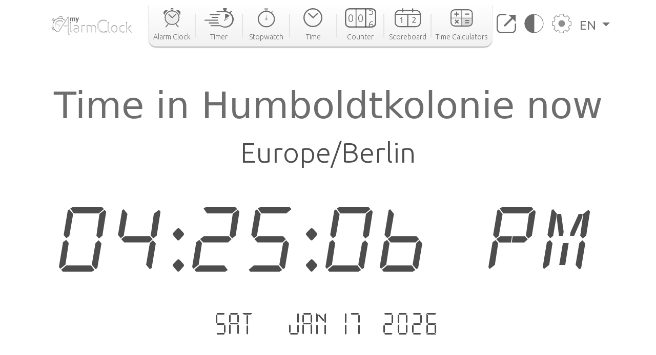

--- FILE ---
content_type: text/html; charset=utf-8
request_url: https://www.google.com/recaptcha/api2/aframe
body_size: 268
content:
<!DOCTYPE HTML><html><head><meta http-equiv="content-type" content="text/html; charset=UTF-8"></head><body><script nonce="AJb-lKzH1RwS8PkS2XPPug">/** Anti-fraud and anti-abuse applications only. See google.com/recaptcha */ try{var clients={'sodar':'https://pagead2.googlesyndication.com/pagead/sodar?'};window.addEventListener("message",function(a){try{if(a.source===window.parent){var b=JSON.parse(a.data);var c=clients[b['id']];if(c){var d=document.createElement('img');d.src=c+b['params']+'&rc='+(localStorage.getItem("rc::a")?sessionStorage.getItem("rc::b"):"");window.document.body.appendChild(d);sessionStorage.setItem("rc::e",parseInt(sessionStorage.getItem("rc::e")||0)+1);localStorage.setItem("rc::h",'1768663506104');}}}catch(b){}});window.parent.postMessage("_grecaptcha_ready", "*");}catch(b){}</script></body></html>

--- FILE ---
content_type: application/javascript
request_url: https://cdn.my-alarm-clock.com/static/myalarmclock/js/packed/city.dba7a111.js
body_size: 4801
content:
document.addEventListener("hourFormat",function(){});function showTime(useTimezone){refreshTime(useTimezone);setInterval(function(){refreshTime(useTimezone)},500)}
function refreshTime(useTimezone){var localLanguage=JSON.parse(document.getElementById("language").textContent);var now=dayjs().locale(localLanguage);var date;var localVariableTimezone=window.localStorage.getItem("timezone");var localVariableTimezoneName=window.localStorage.getItem("timezoneName");var currentTimeWithSettings;if(!isEmpty(useTimezone)){dayjs.tz.setDefault(useTimezone);document.getElementById("timezone-name").innerText=useTimezone.replace("_"," ");currentTimeWithSettings=dayjs.tz();
date=dayjs.tz().locale(localLanguage).format("ddd - MMM DD .YYYY")}else if(!isEmpty(localVariableTimezone)){dayjs.tz.setDefault(localVariableTimezone);document.getElementById("timezone-name").innerText=isEmpty(localVariableTimezone)?"":localVariableTimezoneName;currentTimeWithSettings=dayjs.tz();date=dayjs.tz().locale(localLanguage).format("ddd - MMM DD .YYYY")}else{currentTimeWithSettings=now;date=now.format("ddd - MMM DD .YYYY")}if(window.localStorage.getItem("hourFormat")=="true")document.getElementById("digital-clock").innerText=
currentTimeWithSettings.format("HH:mm:ss");else document.getElementById("digital-clock").innerText=currentTimeWithSettings.format("hh:mm:ss A");var dateElement=document.getElementById("digital-date");if(window.localStorage.getItem("dateEnable")=="true")dateElement.style.display="inline";else dateElement.style.display="none";dateElement.innerText=date}
function storeNewTimezone(timezone,display_name){if(timezone==window.localStorage.getItem("timezone")){window.localStorage.removeItem("timezone");window.localStorage.removeItem("timezoneName")}else{window.localStorage.setItem("timezone",timezone);window.localStorage.setItem("timezoneName",display_name)}}
function getTimezoneDiference(localVariableTimezone,timezoneName){var ft,tt;if(!isEmpty(localVariableTimezone)){ft=convertDayjsTztoDayJs(dayjs().tz(localVariableTimezone));tt=convertDayjsTztoDayJs(dayjs().tz(timezoneName))}else{ft=dayjs();tt=convertDayjsTztoDayJs(dayjs().tz(timezoneName))}var diffInHrs=Math.round(tt.diff(ft,"hours",true));return diffInHrs>0?"+"+diffInHrs:diffInHrs}
function convertDayjsTztoDayJs(dateTimeTz){return dayjs().hour(dateTimeTz.hour()).minute(dateTimeTz.minute()).second(dateTimeTz.second()).date(dateTimeTz.date()).month(dateTimeTz.month()).year(dateTimeTz.year())}function isEmpty(v){if(typeof v==="undefined")return true;if(typeof v==="object"){for(var key in v)if(v.hasOwnProperty(key))return false;return true}if(v===null||v===""||v===0)return true;return false}
function fillTimeDiference(){var timezones=JSON.parse(document.getElementById("tz_comparisson_cities").textContent);var current_timezone=JSON.parse(document.getElementById("current_timezone").textContent);var current_city=JSON.parse(document.getElementById("current_city").textContent);var diffTable=document.getElementById("diff-table");var tzDiffRow,cityNameDiv,cityAnchor,barPad,leftDiv,timeDiffDivider,rightDiv,divWidth,tzDifferenceStr,tz_difference;var dict=[];var dict_line;for(var index in timezones){tz_difference=
getTimezoneDiference(current_timezone,timezones[index].timezone);dict_line={};dict_line["difference"]=tz_difference;dict_line["slug"]=timezones[index].slug;dict_line["name"]=timezones[index].name;dict.push(dict_line)}var isFound=dict.some(function(element){if(element.name===current_city.name)return true;return false});console.log(current_city,current_city.name);if(isFound===false&&Object.keys(current_city).length>0){dict_line={};dict_line["difference"]=getTimezoneDiference(current_timezone,current_city.timezone);
dict_line["name"]=current_city.name;dict_line["slug"]=current_city.slug;dict.push(dict_line)}dict.sort(function(a,b){return b.difference-a.difference});for(var index$0 in dict){tzDiffRow=document.createElement("div");tzDiffRow.classList.add("tz-diff-row","w-100","d-flex","my-2");if(dict[index$0].name===current_city.name)tzDiffRow.classList.add("tz-diff-row-selected");cityNameDiv=document.createElement("div");cityNameDiv.classList.add("city-name-div");cityAnchor=document.createElement("a");cityAnchor.href=
dict[index$0].slug;cityAnchor.innerHTML=dict[index$0].name;cityNameDiv.appendChild(cityAnchor);tzDiffRow.appendChild(cityNameDiv);barPad=document.createElement("div");barPad.classList.add("bar-pad","d-flex","position-relative");leftDiv=document.createElement("div");leftDiv.classList.add("position-absolute","tz-diff-left-side");rightDiv=document.createElement("div");rightDiv.classList.add("position-absolute","tz-diff-right-side");divWidth=Math.abs(dict[index$0].difference)*48/24+"%";tzDifferenceStr=
dict[index$0].difference+" H";if(dict[index$0].difference<0){leftDiv.classList.add("time-difference-bar");leftDiv.style.width=divWidth;rightDiv.classList.add("time-difference-value");rightDiv.innerHTML=tzDifferenceStr}else{leftDiv.classList.add("time-difference-value");leftDiv.innerHTML=tzDifferenceStr;rightDiv.classList.add("time-difference-bar");rightDiv.style.width=divWidth}barPad.appendChild(leftDiv);barPad.appendChild(rightDiv);tzDiffRow.appendChild(barPad);diffTable.appendChild(tzDiffRow)}}
function drawMap(countryCode,latitude,longitude,cityName,countryName,population,elevation,strLocation,strLatitude,strLongitude,strPopulation,strElevation){var datamap=document.getElementById("datamaps");datamap.style.height=datamap.clientWidth*.6+"px";var map=new Datamap({element:datamap,geographyConfig:{popupOnHover:false,highlightOnHover:false},fills:{defaultFill:"rgba(179, 179, 179, 0.9)",CustomBlue:"rgba(74, 156, 213, 0.9)"}});map.bubbles([{radius:15,fillKey:"CustomBlue",latitude:latitude,longitude:longitude,
cityName:cityName,countryName:countryName,population:population,elevation:elevation}],{popupTemplate:function(geo,data){return'<div className="map-card d-flex flex-column" style="background-color: #FFFFFF; border: solid 10px #FFFFFF"> <h3 className="map-car-title">'+data.cityName+'</h3> <span className="map-card-bullets">'+strLocation+": "+data.countryName+'</span> <div className="coordinates"> <span className="map-card-bullets">'+strLatitude+": "+data.latitude+'</span> <span className="map-card-bullets">'+
strLongitude+": "+data.longitude+'</span> </div> <span className="map-card-bullets">'+strPopulation+": "+data.population+'</span><br><span className="map-card-bullets">'+strElevation+": "+data.elevation+"</span></div>"}})}
function drawWordCloud(){var other_cities=JSON.parse(document.getElementById("other_cities").textContent);var data=[];var inner;for(var i$1 in other_cities){inner={};inner["text"]=other_cities[i$1].name;inner["weight"]=other_cities[i$1].population;inner["link"]=other_cities[i$1].slug;data.push(inner)}$(function(){$("#word-cloud").jQCloud(data)})}function scale(number,inMin,inMax,outMin,outMax){return(number-inMin)*(outMax-outMin)/(inMax-inMin)+outMin}
function popElementToLSArray(elementToFind){var cities=getLSArray();var index=findElementInLsArray(elementToFind);if(index>-1)cities.splice(index,1);localStorage.setItem("favCitiesV2",JSON.stringify(cities));return cities}
function addElementToLSArray(newElement,newElementUrl){var newElementDict={tzName:newElement,tzUrl:newElementUrl};var cities=getLSArray();if(findElementInLsArray(newElement)===-1)cities.push(newElementDict);localStorage.setItem("favCitiesV2",JSON.stringify(cities));return cities}function findElementInLsArray(elementToSearch){var cities=getLSArray();var found=-1;cities.every(function(item,index){if(item.tzName===elementToSearch){found=index;return false}});return found}
function getLSArray(){var cities=[];if(!isEmpty(localStorage.getItem("favCitiesV2")))cities=JSON.parse(localStorage.getItem("favCitiesV2"));return cities}function addCityToFavs(timezone,timezoneUrl){addElementToLSArray(timezone,timezoneUrl);loadFavCities();updateTZBtn(timezone);scroll(0,0)}function removeCityToFavs(timezone){popElementToLSArray(timezone);loadFavCities();updateTZBtn(timezone);scroll(0,0)}
function updateTZBtn(timezone){var index=findElementInLsArray(timezone);var remove_tz__btn=document.getElementById("remove-timezone-btn");if(remove_tz__btn)remove_tz__btn.disabled=index<=-1;var add_tz__btn=document.getElementById("add-timezone-btn");if(add_tz__btn)add_tz__btn.disabled=index>-1}
function createTimezoneCard(timezoneDict){var div=document.createElement("div");var divClasses=["fav-city-card","col-12","col-md-6","col-lg-3","ms-md-1","me-md-1"];if(window.localStorage.getItem("darkMode")=="false")divClasses.push("fav-city-card-dark");for(var i$2 in divClasses)div.classList.add(divClasses[i$2]);div.id=timezoneDict.tzName;var favCardAnchorTitle=document.createElement("a");favCardAnchorTitle.href=timezoneDict.tzUrl;favCardAnchorTitle.classList.add("city-name","mt-2");favCardAnchorTitle.innerText=
timezoneDict.tzName;favCardAnchorTitle.id=timezoneDict.tzName+"-timezone-display-name";div.appendChild(favCardAnchorTitle);var innerDiv=document.createElement("div");div.appendChild(innerDiv);var h2=document.createElement("h2");h2.classList.add("time");h2.id=timezoneDict.tzName+"-time";div.appendChild(h2);favCardAnchorTitle=document.createElement("h5");favCardAnchorTitle.classList.add("time-difference");favCardAnchorTitle.id=timezoneDict.tzName+"-tz-difference";div.appendChild(favCardAnchorTitle);
var tzCloseBtn=document.createElement("div");tzCloseBtn.classList.add("tz-card-close-btn");tzCloseBtn.addEventListener("click",function(){removeCityToFavs(""+timezoneDict.tzName)});var closeBtnToCloned=document.getElementById("close-btn-svg").cloneNode(true);closeBtnToCloned.classList.remove("d-none");tzCloseBtn.appendChild(closeBtnToCloned);div.appendChild(tzCloseBtn);return div}
function updateTzCardsTZDiff(tzDict){var localVariableTimezone=localStorage.getItem("currentCityTz");dayjs.tz.setDefault(tzDict.tzName);document.getElementById(tzDict.tzName+"-tz-difference").innerHTML=getTimezoneDiference(localVariableTimezone,tzDict.tzName)+" H"}
function loadFavCities(){var cities=getLSArray();var favCitiesDiv=document.getElementById("fav-cities");favCitiesDiv.innerHTML="";for(var i$3 in cities){favCitiesDiv.appendChild(createTimezoneCard(cities[i$3]));updateTzCardsTZDiff(cities[i$3])}}
function showAllTimezones(){var timezones=getLSArray();for(i in timezones){dayjs.tz.setDefault(timezones[i].tzName);document.getElementById(timezones[i].tzName+"-time").innerHTML=window.localStorage.getItem("hourFormat")==="true"?dayjs.tz().format("HH:mm:ss"):dayjs.tz().format("hh:mm:ss A")}setTimeout(showAllTimezones,1E3)}
function convertDayjsTztoDayJs(dateTimeTz){return dayjs().hour(dateTimeTz.hour()).minute(dateTimeTz.minute()).second(dateTimeTz.second()).date(dateTimeTz.date()).month(dateTimeTz.month()).year(dateTimeTz.year())}if(window.matchMedia&&window.matchMedia("(prefers-color-scheme: dark)").matches&&isEmpty(window.localStorage.getItem("darkMode"))){window.localStorage.setItem("darkMode","false");darkModeEnable()}
if(typeof window.matchMedia("(prefers-color-scheme: dark)")==="function")window.matchMedia("(prefers-color-scheme: dark)").addEventListener("change",function(event){if(event.matches){window.localStorage.setItem("darkMode","false");darkModeEnable()}else{window.localStorage.setItem("darkMode","true");darkModeEnable()}});
if(isEmpty(window.localStorage.getItem("hourFormat"))){window.localStorage.setItem("hourFormat","false");document.querySelector('input[name="hour-format-switch"]').checked=false}else document.querySelector('input[name="hour-format-switch"]').checked=window.localStorage.getItem("hourFormat")=="true"?true:false;
if(isEmpty(window.localStorage.getItem("digitalFont"))){window.localStorage.setItem("digitalFont","true");document.querySelector('input[name="font-switch"]').checked=true}else{fontApplier();document.querySelector('input[name="font-switch"]').checked=window.localStorage.getItem("digitalFont")=="true"?true:false}
if(isEmpty(window.localStorage.getItem("dateEnable"))){window.localStorage.setItem("dateEnable","true");document.querySelector('input[name="date-enable-switch"]').checked=true}else document.querySelector('input[name="date-enable-switch"]').checked=window.localStorage.getItem("dateEnable")=="true"?true:false;if(!isEmpty(window.localStorage.getItem("fontColor"))){setTextColor(window.localStorage.getItem("fontColor"));document.getElementById(window.localStorage.getItem("fontColor")).checked=true}
if(window.localStorage.getItem("darkMode")=="false")darkModeEnable();function changeLocalStorageState(key){var value=window.localStorage.getItem(key);if(value==="true")window.localStorage.setItem(key,"false");else window.localStorage.setItem(key,"true")}function isEmpty(v){if(typeof v==="undefined")return true;if(typeof v==="object"){for(var key in v)if(v.hasOwnProperty(key))return false;return true}if(v===null||v===""||v===0)return true;return false}
function darkModeFooter(){var mainElement=document.getElementById("end-footer");if(window.localStorage.getItem("darkMode")=="false")mainElement.classList.add("end-footer-dark");else mainElement.classList.remove("end-footer-dark")}
function darkModeTable(){if(window.localStorage.getItem("darkMode")=="false")document.querySelectorAll(".stopwatch-table").forEach(function(element){element.classList.add("stopwatch-table-dark")});else document.querySelectorAll(".stopwatch-table").forEach(function(element){element.classList.remove("stopwatch-table-dark")})}
function darkModesTimezoneCard(){if(window.localStorage.getItem("darkMode")=="false")document.querySelectorAll(".timezone-card-light").forEach(function(element){element.classList.add("timezone-card-dark")});else document.querySelectorAll(".timezone-card-light").forEach(function(element){element.classList.remove("timezone-card-dark")})}
function darkModeNavBar(){var mainElement=document.getElementById("nav-links-center");if(window.localStorage.getItem("darkMode")=="false"){mainElement.classList.remove("nav-links-center");mainElement.classList.add("nav-links-center-dark");document.querySelectorAll(".link-text").forEach(function(element){element.classList.add("link-text-dark")});document.querySelectorAll(".href-text").forEach(function(element){element.classList.add("href-text-dark")});document.querySelectorAll(".navbar-other-links").forEach(function(element){element.classList.add("navbar-other-links-dark")})}else{mainElement.classList.remove("nav-links-center-dark");
mainElement.classList.add("nav-links-center");document.querySelectorAll(".link-text").forEach(function(element){element.classList.remove("link-text-dark")});document.querySelectorAll(".href-text").forEach(function(element){element.classList.remove("href-text-dark")});document.querySelectorAll(".navbar-other-links").forEach(function(element){element.classList.remove("navbar-other-links-dark")})}}
function darkModeContentCard(){if(window.localStorage.getItem("darkMode")=="false"){document.querySelectorAll(".content-card").forEach(function(element){element.classList.add("content-card-dark")});document.querySelectorAll(".page-content").forEach(function(element){element.classList.add("page-content-dark")})}else{document.querySelectorAll(".content-card").forEach(function(element){element.classList.remove("content-card-dark")});document.querySelectorAll(".page-content").forEach(function(element){element.classList.remove("page-content-dark")})}}
function darkModeLinks(){if(window.localStorage.getItem("darkMode")=="false"){document.querySelectorAll(".set-alarm-links").forEach(function(element){element.classList.add("set-alarm-links-dark")});document.querySelectorAll(".set-timer-links").forEach(function(element){element.classList.add("set-timer-links-dark")})}else{document.querySelectorAll(".set-alarm-links").forEach(function(element){element.classList.remove("set-alarm-links-dark")});document.querySelectorAll(".set-timer-links").forEach(function(element){element.classList.remove("set-timer-links-dark")})}}
function darkModeShowMoreBlog(){if(window.localStorage.getItem("darkMode")=="false")document.querySelectorAll(".article-show-more").forEach(function(element){element.classList.add("article-show-more-dark")});else document.querySelectorAll(".article-show-more").forEach(function(element){element.classList.remove("article-show-more-dark")})}
function darkModeCounterButtons(){if(window.localStorage.getItem("darkMode")=="false")document.querySelectorAll(".btn-counter").forEach(function(element){element.classList.add("btn-counter-dark")});else document.querySelectorAll(".btn-counter").forEach(function(element){element.classList.remove("btn-counter-dark")})}
function darkModeModal(){if(window.localStorage.getItem("darkMode")=="false")document.querySelectorAll(".modal-content").forEach(function(element){element.classList.add("modal-content-dark")});else document.querySelectorAll(".modal-content").forEach(function(element){element.classList.remove("modal-content-dark")})}
function darkModeColorPicker(){if(window.localStorage.getItem("darkMode")=="false")document.querySelectorAll(".special-color").forEach(function(element){element.classList.remove("white");element.classList.add("black")});else document.querySelectorAll(".special-color").forEach(function(element){element.classList.remove("black");element.classList.add("white")})}
function darkModeScoreBoards(){if(window.localStorage.getItem("darkMode")=="false"){document.querySelectorAll(".timer-btn").forEach(function(element){element.classList.add("timer-btn-dark")});document.querySelectorAll(".scoreboard-card").forEach(function(element){element.classList.add("scoreboard-card-dark")});document.querySelectorAll(".team-board").forEach(function(element){element.classList.add("team-board-dark")});document.querySelectorAll(".player-btn").forEach(function(element){element.classList.add("timer-btn-dark")});
document.querySelectorAll(".player-number").forEach(function(element){element.classList.add("player-number-dark")});document.querySelectorAll(".player-name").forEach(function(element){element.classList.add("player-name-dark")});document.querySelectorAll(".player-btn").forEach(function(element){element.classList.add("player-btn-dark")})}else{document.querySelectorAll(".timer-btn").forEach(function(element){element.classList.remove("timer-btn-dark")});document.querySelectorAll(".scoreboard-card").forEach(function(element){element.classList.remove("scoreboard-card-dark")});
document.querySelectorAll(".team-board").forEach(function(element){element.classList.remove("team-board-dark")});document.querySelectorAll(".player-btn").forEach(function(element){element.classList.remove("timer-btn-dark")});document.querySelectorAll(".player-number").forEach(function(element){element.classList.remove("timer-number-dark")});document.querySelectorAll(".player-name").forEach(function(element){element.classList.remove("timer-name-dark")});document.querySelectorAll(".player-btn").forEach(function(element){element.classList.remove("player-btn-dark")})}}
function darkModeTimeCalculatorCards(){if(window.localStorage.getItem("darkMode")=="false"){document.querySelectorAll(".time-calculator-card").forEach(function(element){element.classList.add("time-calculator-card-dark")});document.querySelectorAll(".time-calculator-card-description").forEach(function(element){element.classList.add("time-calculator-card-description-dark")});document.querySelectorAll(".number-input, .content-card-rounded, .op-menu-div, .time-picker-div").forEach(function(element){element.classList.add("dark-background",
"dark-mode-text")});document.querySelectorAll(".age-on-this-date, .descriptive-subtitle, .formated-date").forEach(function(element){element.classList.add("dark-mode-text")})}else{document.querySelectorAll(".time-calculator-card").forEach(function(element){element.classList.remove("time-calculator-card-dark")});document.querySelectorAll(".time-calculator-card-description").forEach(function(element){element.classList.remove("time-calculator-card-description-dark")});document.querySelectorAll(".number-input, .content-card-rounded").forEach(function(element){element.classList.remove("dark-background",
"dark-mode-text")});document.querySelectorAll(".age-on-this-date, .descriptive-subtitle, .formated-date").forEach(function(element){element.classList.remove("dark-mode-text")})}}function darkModeWidgets(){if(window.localStorage.getItem("darkMode")=="false")document.querySelectorAll(".widgets-input").forEach(function(element){element.classList.add("widgets-input-dark")});else document.querySelectorAll(".widgets-input").forEach(function(element){element.classList.remove("widgets-input-dark")})}
function darkModeTimeCardsCitiesPage(){if(window.localStorage.getItem("darkMode")=="false")document.querySelectorAll(".fav-city-card").forEach(function(element){element.classList.add("fav-city-card-dark")});else document.querySelectorAll(".fav-city-card").forEach(function(element){element.classList.remove("fav-city-card-dark")})}function darkMode(){changeLocalStorageState("darkMode");darkModeEnable()}
function darkModeEnable(){darkModeFooter();darkModeTable();darkModeNavBar();darkModeContentCard();darkModeLinks();darkModesTimezoneCard();darkModeShowMoreBlog();darkModeCounterButtons();darkModeModal();darkModeColorPicker();darkModeScoreBoards();darkModeWidgets();darkModeTimeCalculatorCards();darkModeTimeCardsCitiesPage();if(window.localStorage.getItem("darkMode")=="false"){document.querySelector('input[name="dark-mode-switch"]').checked=true;document.querySelectorAll(".color-light-mode").forEach(function(element){element.classList.remove("color-light-mode");
element.classList.add("color-dark-mode")})}else{document.querySelector('input[name="dark-mode-switch"]').checked=false;document.querySelectorAll(".color-dark-mode").forEach(function(element){element.classList.remove("color-dark-mode");element.classList.add("color-light-mode")})}}var darkmodeSwitch=document.querySelector('input[name="dark-mode-switch"]');darkmodeSwitch.addEventListener("change",function(){darkMode()});var hourFormatSwitch=document.querySelector('input[name="hour-format-switch"]');
hourFormatSwitch.addEventListener("change",function(){changeLocalStorageState("hourFormat");var evt=new Event("hourFormat");document.dispatchEvent(evt)});var dateEnableSwitch=document.querySelector('input[name="date-enable-switch"]');dateEnableSwitch.addEventListener("change",function(){changeLocalStorageState("dateEnable");showTime()});
function setTextColor(color){window.localStorage.setItem("fontColor",color);if(color==="blue")manageColorClasses("color-blue");else if(color==="yellow")manageColorClasses("color-yellow");else if(color==="green")manageColorClasses("color-green");else if(color==="red")manageColorClasses("color-red");else manageColorClasses("")}
function manageColorClasses(color2keep){var colorClasses=["color-yellow","color-green","color-red","color-blue","color-black"];document.querySelectorAll(".digital-clock, .digital-date, .timezone-name").forEach(function(element){for(i in colorClasses)if(colorClasses[i]===color2keep)addColorClass(element,colorClasses[i]);else removeColorClass(element,colorClasses[i])})}function addColorClass(element,color){element.classList.add(color)}
function removeColorClass(element,color){element.classList.remove(color)}var colors=document.querySelectorAll('input[type=radio][name="radio-color"]');function changeHandler(event){if(this.value==="1")setTextColor("blue");else if(this.value==="2")setTextColor("yellow");else if(this.value==="3")setTextColor("green");else if(this.value==="4")setTextColor("red");else setTextColor("")}Array.prototype.forEach.call(colors,function(color){color.addEventListener("change",changeHandler)});
var changeFontSwitch=document.querySelector('input[name="font-switch"]');changeFontSwitch.addEventListener("change",function(){changeLocalStorageState("digitalFont");fontApplier()});
function fontApplier(){if(window.localStorage.getItem("digitalFont")=="false"){document.querySelectorAll(".digital-clock").forEach(function(element){element.classList.remove("font-digital");element.classList.add("font-normal")});document.querySelectorAll(".digital-date").forEach(function(element){element.classList.remove("date-font-digital");element.classList.add("font-normal")})}else{document.querySelectorAll(".digital-clock").forEach(function(element){element.classList.remove("font-normal");element.classList.add("font-digital")});
document.querySelectorAll(".digital-date").forEach(function(element){element.classList.remove("font-normal");element.classList.add("date-font-digital")})}}function hideFullscreen(){document.querySelectorAll(".fullscreen-icon").forEach(function(element){element.style.display="none"})};
